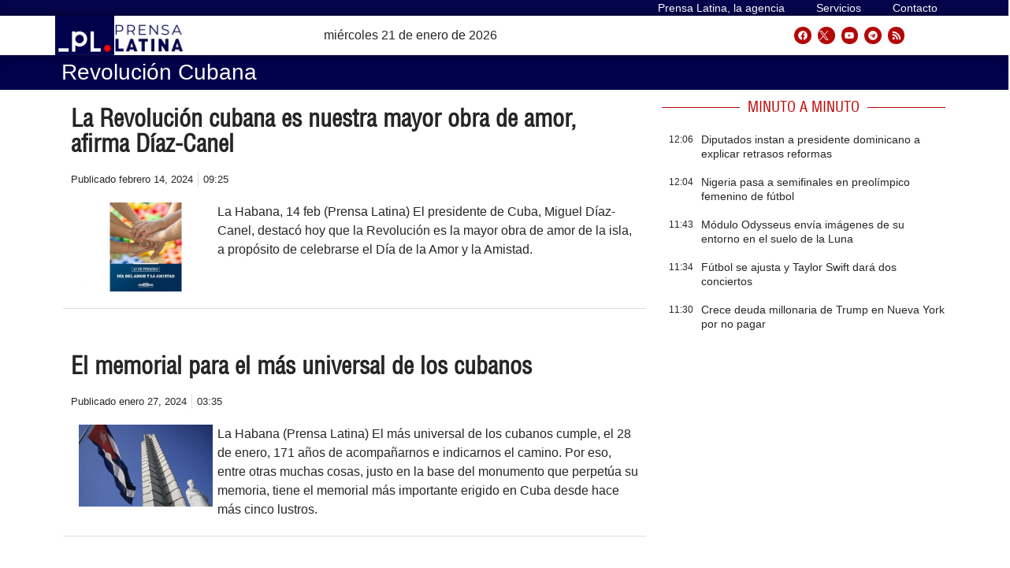

--- FILE ---
content_type: text/css
request_url: https://archivo.prensa-latina.cu/wp-content/uploads/elementor/css/post-176566.css?ver=1697931041
body_size: 1169
content:
.elementor-176566 .elementor-element.elementor-element-210a463d > .elementor-widget-wrap > .elementor-widget:not(.elementor-widget__width-auto):not(.elementor-widget__width-initial):not(:last-child):not(.elementor-absolute){margin-bottom:0px;}.elementor-176566 .elementor-element.elementor-element-a1c1b87{text-align:center;}.elementor-176566 .elementor-element.elementor-element-a1c1b87 .elementor-heading-title{color:#FF0000;font-family:"Helvetica Condensed", Sans-serif;font-size:20px;font-weight:600;}.elementor-176566 .elementor-element.elementor-element-191ba2b8 .elementor-nav-menu .elementor-item{font-family:"Helvetica", Sans-serif;font-size:1.3em;font-weight:400;line-height:1em;letter-spacing:0px;}.elementor-176566 .elementor-element.elementor-element-191ba2b8 .elementor-nav-menu--main .elementor-item{color:#FFFFFF;fill:#FFFFFF;padding-top:10px;padding-bottom:10px;}.elementor-176566 .elementor-element.elementor-element-191ba2b8 .elementor-nav-menu--main .elementor-item:hover,
					.elementor-176566 .elementor-element.elementor-element-191ba2b8 .elementor-nav-menu--main .elementor-item.elementor-item-active,
					.elementor-176566 .elementor-element.elementor-element-191ba2b8 .elementor-nav-menu--main .elementor-item.highlighted,
					.elementor-176566 .elementor-element.elementor-element-191ba2b8 .elementor-nav-menu--main .elementor-item:focus{color:#fff;}.elementor-176566 .elementor-element.elementor-element-191ba2b8 .elementor-nav-menu--main:not(.e--pointer-framed) .elementor-item:before,
					.elementor-176566 .elementor-element.elementor-element-191ba2b8 .elementor-nav-menu--main:not(.e--pointer-framed) .elementor-item:after{background-color:#BB0000;}.elementor-176566 .elementor-element.elementor-element-191ba2b8 .e--pointer-framed .elementor-item:before,
					.elementor-176566 .elementor-element.elementor-element-191ba2b8 .e--pointer-framed .elementor-item:after{border-color:#BB0000;}.elementor-176566 .elementor-element.elementor-element-191ba2b8 .elementor-nav-menu--main:not(.e--pointer-framed) .elementor-item.elementor-item-active:before,
					.elementor-176566 .elementor-element.elementor-element-191ba2b8 .elementor-nav-menu--main:not(.e--pointer-framed) .elementor-item.elementor-item-active:after{background-color:#BB0000;}.elementor-176566 .elementor-element.elementor-element-191ba2b8 .e--pointer-framed .elementor-item.elementor-item-active:before,
					.elementor-176566 .elementor-element.elementor-element-191ba2b8 .e--pointer-framed .elementor-item.elementor-item-active:after{border-color:#BB0000;}.elementor-176566 .elementor-element.elementor-element-191ba2b8 .elementor-nav-menu--dropdown a, .elementor-176566 .elementor-element.elementor-element-191ba2b8 .elementor-menu-toggle{color:#FFFFFF;}.elementor-176566 .elementor-element.elementor-element-11ab0b20{margin-top:18px;margin-bottom:18px;}.elementor-bc-flex-widget .elementor-176566 .elementor-element.elementor-element-294e0fba.elementor-column .elementor-widget-wrap{align-items:center;}.elementor-176566 .elementor-element.elementor-element-294e0fba.elementor-column.elementor-element[data-element_type="column"] > .elementor-widget-wrap.elementor-element-populated{align-content:center;align-items:center;}.elementor-176566 .elementor-element.elementor-element-294e0fba.elementor-column > .elementor-widget-wrap{justify-content:center;}.elementor-176566 .elementor-element.elementor-element-294e0fba > .elementor-widget-wrap > .elementor-widget:not(.elementor-widget__width-auto):not(.elementor-widget__width-initial):not(:last-child):not(.elementor-absolute){margin-bottom:0px;}.elementor-176566 .elementor-element.elementor-element-4d70abeb.elementor-position-right .elementor-image-box-img{margin-left:0px;}.elementor-176566 .elementor-element.elementor-element-4d70abeb.elementor-position-left .elementor-image-box-img{margin-right:0px;}.elementor-176566 .elementor-element.elementor-element-4d70abeb.elementor-position-top .elementor-image-box-img{margin-bottom:0px;}.elementor-176566 .elementor-element.elementor-element-4d70abeb .elementor-image-box-wrapper .elementor-image-box-img{width:70%;}.elementor-176566 .elementor-element.elementor-element-4d70abeb .elementor-image-box-img img{transition-duration:0s;}.elementor-176566 .elementor-element.elementor-element-4d70abeb > .elementor-widget-container{margin:0% 0% 0% 1%;padding:0px 0px 0px 0px;}.elementor-176566 .elementor-element.elementor-element-4d70abeb{width:var( --container-widget-width, 10% );max-width:10%;--container-widget-width:10%;--container-widget-flex-grow:0;align-self:center;}.elementor-176566 .elementor-element.elementor-element-4ca3c51b.elementor-position-right .elementor-image-box-img{margin-left:0px;}.elementor-176566 .elementor-element.elementor-element-4ca3c51b.elementor-position-left .elementor-image-box-img{margin-right:0px;}.elementor-176566 .elementor-element.elementor-element-4ca3c51b.elementor-position-top .elementor-image-box-img{margin-bottom:0px;}.elementor-176566 .elementor-element.elementor-element-4ca3c51b .elementor-image-box-wrapper .elementor-image-box-img{width:70%;}.elementor-176566 .elementor-element.elementor-element-4ca3c51b .elementor-image-box-img img{transition-duration:0s;}.elementor-176566 .elementor-element.elementor-element-4ca3c51b > .elementor-widget-container{margin:0% 0% 0% 1%;padding:0px 0px 0px 0px;}.elementor-176566 .elementor-element.elementor-element-4ca3c51b{width:var( --container-widget-width, 10% );max-width:10%;--container-widget-width:10%;--container-widget-flex-grow:0;align-self:center;}.elementor-176566 .elementor-element.elementor-element-615d7f74.elementor-position-right .elementor-image-box-img{margin-left:0px;}.elementor-176566 .elementor-element.elementor-element-615d7f74.elementor-position-left .elementor-image-box-img{margin-right:0px;}.elementor-176566 .elementor-element.elementor-element-615d7f74.elementor-position-top .elementor-image-box-img{margin-bottom:0px;}.elementor-176566 .elementor-element.elementor-element-615d7f74 .elementor-image-box-wrapper .elementor-image-box-img{width:70%;}.elementor-176566 .elementor-element.elementor-element-615d7f74 .elementor-image-box-img img{transition-duration:0s;}.elementor-176566 .elementor-element.elementor-element-615d7f74 > .elementor-widget-container{margin:0% 0% 0% 1%;padding:0px 0px 0px 0px;}.elementor-176566 .elementor-element.elementor-element-615d7f74{width:var( --container-widget-width, 10% );max-width:10%;--container-widget-width:10%;--container-widget-flex-grow:0;align-self:center;}.elementor-176566 .elementor-element.elementor-element-1f6840c0.elementor-position-right .elementor-image-box-img{margin-left:0px;}.elementor-176566 .elementor-element.elementor-element-1f6840c0.elementor-position-left .elementor-image-box-img{margin-right:0px;}.elementor-176566 .elementor-element.elementor-element-1f6840c0.elementor-position-top .elementor-image-box-img{margin-bottom:0px;}.elementor-176566 .elementor-element.elementor-element-1f6840c0 .elementor-image-box-wrapper .elementor-image-box-img{width:70%;}.elementor-176566 .elementor-element.elementor-element-1f6840c0 .elementor-image-box-img img{transition-duration:0s;}.elementor-176566 .elementor-element.elementor-element-1f6840c0 > .elementor-widget-container{margin:0% 0% 0% 1%;padding:0px 0px 0px 0px;}.elementor-176566 .elementor-element.elementor-element-1f6840c0{width:var( --container-widget-width, 10% );max-width:10%;--container-widget-width:10%;--container-widget-flex-grow:0;align-self:center;}.elementor-176566 .elementor-element.elementor-element-e1e8301.elementor-position-right .elementor-image-box-img{margin-left:0px;}.elementor-176566 .elementor-element.elementor-element-e1e8301.elementor-position-left .elementor-image-box-img{margin-right:0px;}.elementor-176566 .elementor-element.elementor-element-e1e8301.elementor-position-top .elementor-image-box-img{margin-bottom:0px;}.elementor-176566 .elementor-element.elementor-element-e1e8301 .elementor-image-box-wrapper .elementor-image-box-img{width:70%;}.elementor-176566 .elementor-element.elementor-element-e1e8301 .elementor-image-box-img img{transition-duration:0s;}.elementor-176566 .elementor-element.elementor-element-e1e8301 > .elementor-widget-container{margin:0% 0% 0% 1%;padding:0px 0px 0px 0px;}.elementor-176566 .elementor-element.elementor-element-e1e8301{width:var( --container-widget-width, 10% );max-width:10%;--container-widget-width:10%;--container-widget-flex-grow:0;align-self:center;}.elementor-176566 .elementor-element.elementor-element-c68dd30{margin-top:18px;margin-bottom:18px;}.elementor-176566 .elementor-element.elementor-element-25f5098a > .elementor-widget-wrap > .elementor-widget:not(.elementor-widget__width-auto):not(.elementor-widget__width-initial):not(:last-child):not(.elementor-absolute){margin-bottom:0px;}.elementor-176566 .elementor-element.elementor-element-6eca6154{--grid-template-columns:repeat(0, auto);--icon-size:16px;--grid-column-gap:10px;--grid-row-gap:0px;}.elementor-176566 .elementor-element.elementor-element-6eca6154 .elementor-widget-container{text-align:center;}.elementor-176566 .elementor-element.elementor-element-6eca6154 .elementor-social-icon{background-color:#FFFFFF00;border-style:solid;border-width:1px 1px 1px 1px;border-color:#FFFFFF;}.elementor-176566 .elementor-element.elementor-element-6eca6154 .elementor-social-icon i{color:#FFFFFF;}.elementor-176566 .elementor-element.elementor-element-6eca6154 .elementor-social-icon svg{fill:#FFFFFF;}.elementor-176566 .elementor-element.elementor-element-6eca6154 .elementor-social-icon:hover{background-color:#FFFFFF;border-color:#02010100;}.elementor-176566 .elementor-element.elementor-element-6eca6154 .elementor-social-icon:hover i{color:#FF0000;}.elementor-176566 .elementor-element.elementor-element-6eca6154 .elementor-social-icon:hover svg{fill:#FF0000;}#elementor-popup-modal-176566 .dialog-message{width:370px;height:100vh;align-items:flex-start;padding:20px 20px 20px 20px;}#elementor-popup-modal-176566{justify-content:flex-end;align-items:flex-start;pointer-events:all;background-color:rgba(0,0,0,.8);}#elementor-popup-modal-176566 .dialog-close-button{display:flex;font-size:20px;}#elementor-popup-modal-176566 .dialog-widget-content{animation-duration:0.6s;background-color:#0D0C21;box-shadow:2px 8px 23px 3px rgba(0,0,0,0.2);}#elementor-popup-modal-176566 .dialog-close-button i{color:#FFF5F5;}#elementor-popup-modal-176566 .dialog-close-button svg{fill:#FFF5F5;}#elementor-popup-modal-176566 .dialog-close-button:hover i{color:#FF0000;}@media(max-width:767px){.elementor-176566 .elementor-element.elementor-element-191ba2b8 .elementor-nav-menu .elementor-item{font-size:16px;}.elementor-176566 .elementor-element.elementor-element-191ba2b8 .elementor-nav-menu--main .elementor-item{padding-top:10px;padding-bottom:10px;}.elementor-176566 .elementor-element.elementor-element-191ba2b8{--e-nav-menu-horizontal-menu-item-margin:calc( 0px / 2 );}.elementor-176566 .elementor-element.elementor-element-191ba2b8 .elementor-nav-menu--main:not(.elementor-nav-menu--layout-horizontal) .elementor-nav-menu > li:not(:last-child){margin-bottom:0px;}.elementor-176566 .elementor-element.elementor-element-4d70abeb .elementor-image-box-img{margin-bottom:0px;}.elementor-176566 .elementor-element.elementor-element-4ca3c51b .elementor-image-box-img{margin-bottom:0px;}.elementor-176566 .elementor-element.elementor-element-615d7f74 .elementor-image-box-img{margin-bottom:0px;}.elementor-176566 .elementor-element.elementor-element-1f6840c0 .elementor-image-box-img{margin-bottom:0px;}.elementor-176566 .elementor-element.elementor-element-e1e8301 .elementor-image-box-img{margin-bottom:0px;}.elementor-176566 .elementor-element.elementor-element-6eca6154{--icon-size:15px;}}